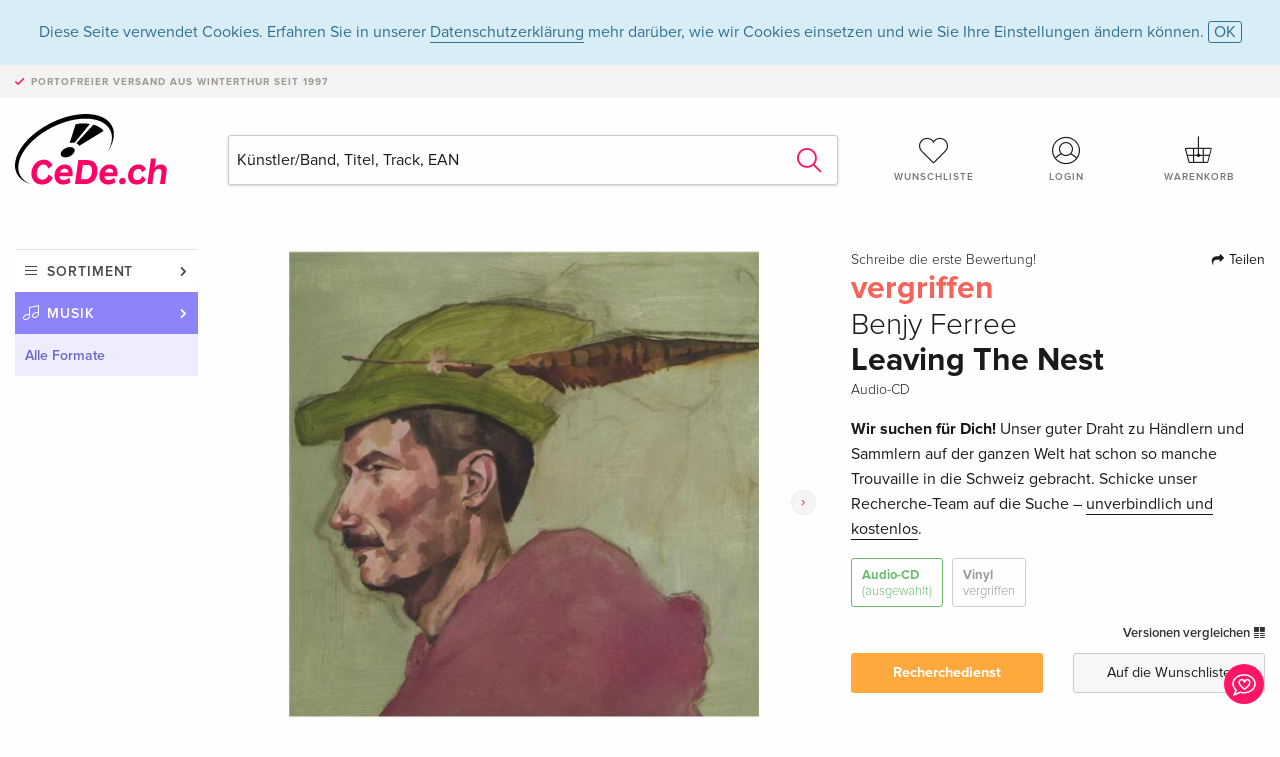

--- FILE ---
content_type: text/html; charset=utf-8
request_url: https://www.google.com/recaptcha/api2/anchor?ar=1&k=6Ld4PXUUAAAAADJ8fn0-nCd8na-T1vHZSfSyLLeQ&co=aHR0cHM6Ly93d3cuY2VkZS5jaDo0NDM.&hl=en&v=N67nZn4AqZkNcbeMu4prBgzg&size=invisible&anchor-ms=20000&execute-ms=30000&cb=kxtwo68wmx2o
body_size: 48799
content:
<!DOCTYPE HTML><html dir="ltr" lang="en"><head><meta http-equiv="Content-Type" content="text/html; charset=UTF-8">
<meta http-equiv="X-UA-Compatible" content="IE=edge">
<title>reCAPTCHA</title>
<style type="text/css">
/* cyrillic-ext */
@font-face {
  font-family: 'Roboto';
  font-style: normal;
  font-weight: 400;
  font-stretch: 100%;
  src: url(//fonts.gstatic.com/s/roboto/v48/KFO7CnqEu92Fr1ME7kSn66aGLdTylUAMa3GUBHMdazTgWw.woff2) format('woff2');
  unicode-range: U+0460-052F, U+1C80-1C8A, U+20B4, U+2DE0-2DFF, U+A640-A69F, U+FE2E-FE2F;
}
/* cyrillic */
@font-face {
  font-family: 'Roboto';
  font-style: normal;
  font-weight: 400;
  font-stretch: 100%;
  src: url(//fonts.gstatic.com/s/roboto/v48/KFO7CnqEu92Fr1ME7kSn66aGLdTylUAMa3iUBHMdazTgWw.woff2) format('woff2');
  unicode-range: U+0301, U+0400-045F, U+0490-0491, U+04B0-04B1, U+2116;
}
/* greek-ext */
@font-face {
  font-family: 'Roboto';
  font-style: normal;
  font-weight: 400;
  font-stretch: 100%;
  src: url(//fonts.gstatic.com/s/roboto/v48/KFO7CnqEu92Fr1ME7kSn66aGLdTylUAMa3CUBHMdazTgWw.woff2) format('woff2');
  unicode-range: U+1F00-1FFF;
}
/* greek */
@font-face {
  font-family: 'Roboto';
  font-style: normal;
  font-weight: 400;
  font-stretch: 100%;
  src: url(//fonts.gstatic.com/s/roboto/v48/KFO7CnqEu92Fr1ME7kSn66aGLdTylUAMa3-UBHMdazTgWw.woff2) format('woff2');
  unicode-range: U+0370-0377, U+037A-037F, U+0384-038A, U+038C, U+038E-03A1, U+03A3-03FF;
}
/* math */
@font-face {
  font-family: 'Roboto';
  font-style: normal;
  font-weight: 400;
  font-stretch: 100%;
  src: url(//fonts.gstatic.com/s/roboto/v48/KFO7CnqEu92Fr1ME7kSn66aGLdTylUAMawCUBHMdazTgWw.woff2) format('woff2');
  unicode-range: U+0302-0303, U+0305, U+0307-0308, U+0310, U+0312, U+0315, U+031A, U+0326-0327, U+032C, U+032F-0330, U+0332-0333, U+0338, U+033A, U+0346, U+034D, U+0391-03A1, U+03A3-03A9, U+03B1-03C9, U+03D1, U+03D5-03D6, U+03F0-03F1, U+03F4-03F5, U+2016-2017, U+2034-2038, U+203C, U+2040, U+2043, U+2047, U+2050, U+2057, U+205F, U+2070-2071, U+2074-208E, U+2090-209C, U+20D0-20DC, U+20E1, U+20E5-20EF, U+2100-2112, U+2114-2115, U+2117-2121, U+2123-214F, U+2190, U+2192, U+2194-21AE, U+21B0-21E5, U+21F1-21F2, U+21F4-2211, U+2213-2214, U+2216-22FF, U+2308-230B, U+2310, U+2319, U+231C-2321, U+2336-237A, U+237C, U+2395, U+239B-23B7, U+23D0, U+23DC-23E1, U+2474-2475, U+25AF, U+25B3, U+25B7, U+25BD, U+25C1, U+25CA, U+25CC, U+25FB, U+266D-266F, U+27C0-27FF, U+2900-2AFF, U+2B0E-2B11, U+2B30-2B4C, U+2BFE, U+3030, U+FF5B, U+FF5D, U+1D400-1D7FF, U+1EE00-1EEFF;
}
/* symbols */
@font-face {
  font-family: 'Roboto';
  font-style: normal;
  font-weight: 400;
  font-stretch: 100%;
  src: url(//fonts.gstatic.com/s/roboto/v48/KFO7CnqEu92Fr1ME7kSn66aGLdTylUAMaxKUBHMdazTgWw.woff2) format('woff2');
  unicode-range: U+0001-000C, U+000E-001F, U+007F-009F, U+20DD-20E0, U+20E2-20E4, U+2150-218F, U+2190, U+2192, U+2194-2199, U+21AF, U+21E6-21F0, U+21F3, U+2218-2219, U+2299, U+22C4-22C6, U+2300-243F, U+2440-244A, U+2460-24FF, U+25A0-27BF, U+2800-28FF, U+2921-2922, U+2981, U+29BF, U+29EB, U+2B00-2BFF, U+4DC0-4DFF, U+FFF9-FFFB, U+10140-1018E, U+10190-1019C, U+101A0, U+101D0-101FD, U+102E0-102FB, U+10E60-10E7E, U+1D2C0-1D2D3, U+1D2E0-1D37F, U+1F000-1F0FF, U+1F100-1F1AD, U+1F1E6-1F1FF, U+1F30D-1F30F, U+1F315, U+1F31C, U+1F31E, U+1F320-1F32C, U+1F336, U+1F378, U+1F37D, U+1F382, U+1F393-1F39F, U+1F3A7-1F3A8, U+1F3AC-1F3AF, U+1F3C2, U+1F3C4-1F3C6, U+1F3CA-1F3CE, U+1F3D4-1F3E0, U+1F3ED, U+1F3F1-1F3F3, U+1F3F5-1F3F7, U+1F408, U+1F415, U+1F41F, U+1F426, U+1F43F, U+1F441-1F442, U+1F444, U+1F446-1F449, U+1F44C-1F44E, U+1F453, U+1F46A, U+1F47D, U+1F4A3, U+1F4B0, U+1F4B3, U+1F4B9, U+1F4BB, U+1F4BF, U+1F4C8-1F4CB, U+1F4D6, U+1F4DA, U+1F4DF, U+1F4E3-1F4E6, U+1F4EA-1F4ED, U+1F4F7, U+1F4F9-1F4FB, U+1F4FD-1F4FE, U+1F503, U+1F507-1F50B, U+1F50D, U+1F512-1F513, U+1F53E-1F54A, U+1F54F-1F5FA, U+1F610, U+1F650-1F67F, U+1F687, U+1F68D, U+1F691, U+1F694, U+1F698, U+1F6AD, U+1F6B2, U+1F6B9-1F6BA, U+1F6BC, U+1F6C6-1F6CF, U+1F6D3-1F6D7, U+1F6E0-1F6EA, U+1F6F0-1F6F3, U+1F6F7-1F6FC, U+1F700-1F7FF, U+1F800-1F80B, U+1F810-1F847, U+1F850-1F859, U+1F860-1F887, U+1F890-1F8AD, U+1F8B0-1F8BB, U+1F8C0-1F8C1, U+1F900-1F90B, U+1F93B, U+1F946, U+1F984, U+1F996, U+1F9E9, U+1FA00-1FA6F, U+1FA70-1FA7C, U+1FA80-1FA89, U+1FA8F-1FAC6, U+1FACE-1FADC, U+1FADF-1FAE9, U+1FAF0-1FAF8, U+1FB00-1FBFF;
}
/* vietnamese */
@font-face {
  font-family: 'Roboto';
  font-style: normal;
  font-weight: 400;
  font-stretch: 100%;
  src: url(//fonts.gstatic.com/s/roboto/v48/KFO7CnqEu92Fr1ME7kSn66aGLdTylUAMa3OUBHMdazTgWw.woff2) format('woff2');
  unicode-range: U+0102-0103, U+0110-0111, U+0128-0129, U+0168-0169, U+01A0-01A1, U+01AF-01B0, U+0300-0301, U+0303-0304, U+0308-0309, U+0323, U+0329, U+1EA0-1EF9, U+20AB;
}
/* latin-ext */
@font-face {
  font-family: 'Roboto';
  font-style: normal;
  font-weight: 400;
  font-stretch: 100%;
  src: url(//fonts.gstatic.com/s/roboto/v48/KFO7CnqEu92Fr1ME7kSn66aGLdTylUAMa3KUBHMdazTgWw.woff2) format('woff2');
  unicode-range: U+0100-02BA, U+02BD-02C5, U+02C7-02CC, U+02CE-02D7, U+02DD-02FF, U+0304, U+0308, U+0329, U+1D00-1DBF, U+1E00-1E9F, U+1EF2-1EFF, U+2020, U+20A0-20AB, U+20AD-20C0, U+2113, U+2C60-2C7F, U+A720-A7FF;
}
/* latin */
@font-face {
  font-family: 'Roboto';
  font-style: normal;
  font-weight: 400;
  font-stretch: 100%;
  src: url(//fonts.gstatic.com/s/roboto/v48/KFO7CnqEu92Fr1ME7kSn66aGLdTylUAMa3yUBHMdazQ.woff2) format('woff2');
  unicode-range: U+0000-00FF, U+0131, U+0152-0153, U+02BB-02BC, U+02C6, U+02DA, U+02DC, U+0304, U+0308, U+0329, U+2000-206F, U+20AC, U+2122, U+2191, U+2193, U+2212, U+2215, U+FEFF, U+FFFD;
}
/* cyrillic-ext */
@font-face {
  font-family: 'Roboto';
  font-style: normal;
  font-weight: 500;
  font-stretch: 100%;
  src: url(//fonts.gstatic.com/s/roboto/v48/KFO7CnqEu92Fr1ME7kSn66aGLdTylUAMa3GUBHMdazTgWw.woff2) format('woff2');
  unicode-range: U+0460-052F, U+1C80-1C8A, U+20B4, U+2DE0-2DFF, U+A640-A69F, U+FE2E-FE2F;
}
/* cyrillic */
@font-face {
  font-family: 'Roboto';
  font-style: normal;
  font-weight: 500;
  font-stretch: 100%;
  src: url(//fonts.gstatic.com/s/roboto/v48/KFO7CnqEu92Fr1ME7kSn66aGLdTylUAMa3iUBHMdazTgWw.woff2) format('woff2');
  unicode-range: U+0301, U+0400-045F, U+0490-0491, U+04B0-04B1, U+2116;
}
/* greek-ext */
@font-face {
  font-family: 'Roboto';
  font-style: normal;
  font-weight: 500;
  font-stretch: 100%;
  src: url(//fonts.gstatic.com/s/roboto/v48/KFO7CnqEu92Fr1ME7kSn66aGLdTylUAMa3CUBHMdazTgWw.woff2) format('woff2');
  unicode-range: U+1F00-1FFF;
}
/* greek */
@font-face {
  font-family: 'Roboto';
  font-style: normal;
  font-weight: 500;
  font-stretch: 100%;
  src: url(//fonts.gstatic.com/s/roboto/v48/KFO7CnqEu92Fr1ME7kSn66aGLdTylUAMa3-UBHMdazTgWw.woff2) format('woff2');
  unicode-range: U+0370-0377, U+037A-037F, U+0384-038A, U+038C, U+038E-03A1, U+03A3-03FF;
}
/* math */
@font-face {
  font-family: 'Roboto';
  font-style: normal;
  font-weight: 500;
  font-stretch: 100%;
  src: url(//fonts.gstatic.com/s/roboto/v48/KFO7CnqEu92Fr1ME7kSn66aGLdTylUAMawCUBHMdazTgWw.woff2) format('woff2');
  unicode-range: U+0302-0303, U+0305, U+0307-0308, U+0310, U+0312, U+0315, U+031A, U+0326-0327, U+032C, U+032F-0330, U+0332-0333, U+0338, U+033A, U+0346, U+034D, U+0391-03A1, U+03A3-03A9, U+03B1-03C9, U+03D1, U+03D5-03D6, U+03F0-03F1, U+03F4-03F5, U+2016-2017, U+2034-2038, U+203C, U+2040, U+2043, U+2047, U+2050, U+2057, U+205F, U+2070-2071, U+2074-208E, U+2090-209C, U+20D0-20DC, U+20E1, U+20E5-20EF, U+2100-2112, U+2114-2115, U+2117-2121, U+2123-214F, U+2190, U+2192, U+2194-21AE, U+21B0-21E5, U+21F1-21F2, U+21F4-2211, U+2213-2214, U+2216-22FF, U+2308-230B, U+2310, U+2319, U+231C-2321, U+2336-237A, U+237C, U+2395, U+239B-23B7, U+23D0, U+23DC-23E1, U+2474-2475, U+25AF, U+25B3, U+25B7, U+25BD, U+25C1, U+25CA, U+25CC, U+25FB, U+266D-266F, U+27C0-27FF, U+2900-2AFF, U+2B0E-2B11, U+2B30-2B4C, U+2BFE, U+3030, U+FF5B, U+FF5D, U+1D400-1D7FF, U+1EE00-1EEFF;
}
/* symbols */
@font-face {
  font-family: 'Roboto';
  font-style: normal;
  font-weight: 500;
  font-stretch: 100%;
  src: url(//fonts.gstatic.com/s/roboto/v48/KFO7CnqEu92Fr1ME7kSn66aGLdTylUAMaxKUBHMdazTgWw.woff2) format('woff2');
  unicode-range: U+0001-000C, U+000E-001F, U+007F-009F, U+20DD-20E0, U+20E2-20E4, U+2150-218F, U+2190, U+2192, U+2194-2199, U+21AF, U+21E6-21F0, U+21F3, U+2218-2219, U+2299, U+22C4-22C6, U+2300-243F, U+2440-244A, U+2460-24FF, U+25A0-27BF, U+2800-28FF, U+2921-2922, U+2981, U+29BF, U+29EB, U+2B00-2BFF, U+4DC0-4DFF, U+FFF9-FFFB, U+10140-1018E, U+10190-1019C, U+101A0, U+101D0-101FD, U+102E0-102FB, U+10E60-10E7E, U+1D2C0-1D2D3, U+1D2E0-1D37F, U+1F000-1F0FF, U+1F100-1F1AD, U+1F1E6-1F1FF, U+1F30D-1F30F, U+1F315, U+1F31C, U+1F31E, U+1F320-1F32C, U+1F336, U+1F378, U+1F37D, U+1F382, U+1F393-1F39F, U+1F3A7-1F3A8, U+1F3AC-1F3AF, U+1F3C2, U+1F3C4-1F3C6, U+1F3CA-1F3CE, U+1F3D4-1F3E0, U+1F3ED, U+1F3F1-1F3F3, U+1F3F5-1F3F7, U+1F408, U+1F415, U+1F41F, U+1F426, U+1F43F, U+1F441-1F442, U+1F444, U+1F446-1F449, U+1F44C-1F44E, U+1F453, U+1F46A, U+1F47D, U+1F4A3, U+1F4B0, U+1F4B3, U+1F4B9, U+1F4BB, U+1F4BF, U+1F4C8-1F4CB, U+1F4D6, U+1F4DA, U+1F4DF, U+1F4E3-1F4E6, U+1F4EA-1F4ED, U+1F4F7, U+1F4F9-1F4FB, U+1F4FD-1F4FE, U+1F503, U+1F507-1F50B, U+1F50D, U+1F512-1F513, U+1F53E-1F54A, U+1F54F-1F5FA, U+1F610, U+1F650-1F67F, U+1F687, U+1F68D, U+1F691, U+1F694, U+1F698, U+1F6AD, U+1F6B2, U+1F6B9-1F6BA, U+1F6BC, U+1F6C6-1F6CF, U+1F6D3-1F6D7, U+1F6E0-1F6EA, U+1F6F0-1F6F3, U+1F6F7-1F6FC, U+1F700-1F7FF, U+1F800-1F80B, U+1F810-1F847, U+1F850-1F859, U+1F860-1F887, U+1F890-1F8AD, U+1F8B0-1F8BB, U+1F8C0-1F8C1, U+1F900-1F90B, U+1F93B, U+1F946, U+1F984, U+1F996, U+1F9E9, U+1FA00-1FA6F, U+1FA70-1FA7C, U+1FA80-1FA89, U+1FA8F-1FAC6, U+1FACE-1FADC, U+1FADF-1FAE9, U+1FAF0-1FAF8, U+1FB00-1FBFF;
}
/* vietnamese */
@font-face {
  font-family: 'Roboto';
  font-style: normal;
  font-weight: 500;
  font-stretch: 100%;
  src: url(//fonts.gstatic.com/s/roboto/v48/KFO7CnqEu92Fr1ME7kSn66aGLdTylUAMa3OUBHMdazTgWw.woff2) format('woff2');
  unicode-range: U+0102-0103, U+0110-0111, U+0128-0129, U+0168-0169, U+01A0-01A1, U+01AF-01B0, U+0300-0301, U+0303-0304, U+0308-0309, U+0323, U+0329, U+1EA0-1EF9, U+20AB;
}
/* latin-ext */
@font-face {
  font-family: 'Roboto';
  font-style: normal;
  font-weight: 500;
  font-stretch: 100%;
  src: url(//fonts.gstatic.com/s/roboto/v48/KFO7CnqEu92Fr1ME7kSn66aGLdTylUAMa3KUBHMdazTgWw.woff2) format('woff2');
  unicode-range: U+0100-02BA, U+02BD-02C5, U+02C7-02CC, U+02CE-02D7, U+02DD-02FF, U+0304, U+0308, U+0329, U+1D00-1DBF, U+1E00-1E9F, U+1EF2-1EFF, U+2020, U+20A0-20AB, U+20AD-20C0, U+2113, U+2C60-2C7F, U+A720-A7FF;
}
/* latin */
@font-face {
  font-family: 'Roboto';
  font-style: normal;
  font-weight: 500;
  font-stretch: 100%;
  src: url(//fonts.gstatic.com/s/roboto/v48/KFO7CnqEu92Fr1ME7kSn66aGLdTylUAMa3yUBHMdazQ.woff2) format('woff2');
  unicode-range: U+0000-00FF, U+0131, U+0152-0153, U+02BB-02BC, U+02C6, U+02DA, U+02DC, U+0304, U+0308, U+0329, U+2000-206F, U+20AC, U+2122, U+2191, U+2193, U+2212, U+2215, U+FEFF, U+FFFD;
}
/* cyrillic-ext */
@font-face {
  font-family: 'Roboto';
  font-style: normal;
  font-weight: 900;
  font-stretch: 100%;
  src: url(//fonts.gstatic.com/s/roboto/v48/KFO7CnqEu92Fr1ME7kSn66aGLdTylUAMa3GUBHMdazTgWw.woff2) format('woff2');
  unicode-range: U+0460-052F, U+1C80-1C8A, U+20B4, U+2DE0-2DFF, U+A640-A69F, U+FE2E-FE2F;
}
/* cyrillic */
@font-face {
  font-family: 'Roboto';
  font-style: normal;
  font-weight: 900;
  font-stretch: 100%;
  src: url(//fonts.gstatic.com/s/roboto/v48/KFO7CnqEu92Fr1ME7kSn66aGLdTylUAMa3iUBHMdazTgWw.woff2) format('woff2');
  unicode-range: U+0301, U+0400-045F, U+0490-0491, U+04B0-04B1, U+2116;
}
/* greek-ext */
@font-face {
  font-family: 'Roboto';
  font-style: normal;
  font-weight: 900;
  font-stretch: 100%;
  src: url(//fonts.gstatic.com/s/roboto/v48/KFO7CnqEu92Fr1ME7kSn66aGLdTylUAMa3CUBHMdazTgWw.woff2) format('woff2');
  unicode-range: U+1F00-1FFF;
}
/* greek */
@font-face {
  font-family: 'Roboto';
  font-style: normal;
  font-weight: 900;
  font-stretch: 100%;
  src: url(//fonts.gstatic.com/s/roboto/v48/KFO7CnqEu92Fr1ME7kSn66aGLdTylUAMa3-UBHMdazTgWw.woff2) format('woff2');
  unicode-range: U+0370-0377, U+037A-037F, U+0384-038A, U+038C, U+038E-03A1, U+03A3-03FF;
}
/* math */
@font-face {
  font-family: 'Roboto';
  font-style: normal;
  font-weight: 900;
  font-stretch: 100%;
  src: url(//fonts.gstatic.com/s/roboto/v48/KFO7CnqEu92Fr1ME7kSn66aGLdTylUAMawCUBHMdazTgWw.woff2) format('woff2');
  unicode-range: U+0302-0303, U+0305, U+0307-0308, U+0310, U+0312, U+0315, U+031A, U+0326-0327, U+032C, U+032F-0330, U+0332-0333, U+0338, U+033A, U+0346, U+034D, U+0391-03A1, U+03A3-03A9, U+03B1-03C9, U+03D1, U+03D5-03D6, U+03F0-03F1, U+03F4-03F5, U+2016-2017, U+2034-2038, U+203C, U+2040, U+2043, U+2047, U+2050, U+2057, U+205F, U+2070-2071, U+2074-208E, U+2090-209C, U+20D0-20DC, U+20E1, U+20E5-20EF, U+2100-2112, U+2114-2115, U+2117-2121, U+2123-214F, U+2190, U+2192, U+2194-21AE, U+21B0-21E5, U+21F1-21F2, U+21F4-2211, U+2213-2214, U+2216-22FF, U+2308-230B, U+2310, U+2319, U+231C-2321, U+2336-237A, U+237C, U+2395, U+239B-23B7, U+23D0, U+23DC-23E1, U+2474-2475, U+25AF, U+25B3, U+25B7, U+25BD, U+25C1, U+25CA, U+25CC, U+25FB, U+266D-266F, U+27C0-27FF, U+2900-2AFF, U+2B0E-2B11, U+2B30-2B4C, U+2BFE, U+3030, U+FF5B, U+FF5D, U+1D400-1D7FF, U+1EE00-1EEFF;
}
/* symbols */
@font-face {
  font-family: 'Roboto';
  font-style: normal;
  font-weight: 900;
  font-stretch: 100%;
  src: url(//fonts.gstatic.com/s/roboto/v48/KFO7CnqEu92Fr1ME7kSn66aGLdTylUAMaxKUBHMdazTgWw.woff2) format('woff2');
  unicode-range: U+0001-000C, U+000E-001F, U+007F-009F, U+20DD-20E0, U+20E2-20E4, U+2150-218F, U+2190, U+2192, U+2194-2199, U+21AF, U+21E6-21F0, U+21F3, U+2218-2219, U+2299, U+22C4-22C6, U+2300-243F, U+2440-244A, U+2460-24FF, U+25A0-27BF, U+2800-28FF, U+2921-2922, U+2981, U+29BF, U+29EB, U+2B00-2BFF, U+4DC0-4DFF, U+FFF9-FFFB, U+10140-1018E, U+10190-1019C, U+101A0, U+101D0-101FD, U+102E0-102FB, U+10E60-10E7E, U+1D2C0-1D2D3, U+1D2E0-1D37F, U+1F000-1F0FF, U+1F100-1F1AD, U+1F1E6-1F1FF, U+1F30D-1F30F, U+1F315, U+1F31C, U+1F31E, U+1F320-1F32C, U+1F336, U+1F378, U+1F37D, U+1F382, U+1F393-1F39F, U+1F3A7-1F3A8, U+1F3AC-1F3AF, U+1F3C2, U+1F3C4-1F3C6, U+1F3CA-1F3CE, U+1F3D4-1F3E0, U+1F3ED, U+1F3F1-1F3F3, U+1F3F5-1F3F7, U+1F408, U+1F415, U+1F41F, U+1F426, U+1F43F, U+1F441-1F442, U+1F444, U+1F446-1F449, U+1F44C-1F44E, U+1F453, U+1F46A, U+1F47D, U+1F4A3, U+1F4B0, U+1F4B3, U+1F4B9, U+1F4BB, U+1F4BF, U+1F4C8-1F4CB, U+1F4D6, U+1F4DA, U+1F4DF, U+1F4E3-1F4E6, U+1F4EA-1F4ED, U+1F4F7, U+1F4F9-1F4FB, U+1F4FD-1F4FE, U+1F503, U+1F507-1F50B, U+1F50D, U+1F512-1F513, U+1F53E-1F54A, U+1F54F-1F5FA, U+1F610, U+1F650-1F67F, U+1F687, U+1F68D, U+1F691, U+1F694, U+1F698, U+1F6AD, U+1F6B2, U+1F6B9-1F6BA, U+1F6BC, U+1F6C6-1F6CF, U+1F6D3-1F6D7, U+1F6E0-1F6EA, U+1F6F0-1F6F3, U+1F6F7-1F6FC, U+1F700-1F7FF, U+1F800-1F80B, U+1F810-1F847, U+1F850-1F859, U+1F860-1F887, U+1F890-1F8AD, U+1F8B0-1F8BB, U+1F8C0-1F8C1, U+1F900-1F90B, U+1F93B, U+1F946, U+1F984, U+1F996, U+1F9E9, U+1FA00-1FA6F, U+1FA70-1FA7C, U+1FA80-1FA89, U+1FA8F-1FAC6, U+1FACE-1FADC, U+1FADF-1FAE9, U+1FAF0-1FAF8, U+1FB00-1FBFF;
}
/* vietnamese */
@font-face {
  font-family: 'Roboto';
  font-style: normal;
  font-weight: 900;
  font-stretch: 100%;
  src: url(//fonts.gstatic.com/s/roboto/v48/KFO7CnqEu92Fr1ME7kSn66aGLdTylUAMa3OUBHMdazTgWw.woff2) format('woff2');
  unicode-range: U+0102-0103, U+0110-0111, U+0128-0129, U+0168-0169, U+01A0-01A1, U+01AF-01B0, U+0300-0301, U+0303-0304, U+0308-0309, U+0323, U+0329, U+1EA0-1EF9, U+20AB;
}
/* latin-ext */
@font-face {
  font-family: 'Roboto';
  font-style: normal;
  font-weight: 900;
  font-stretch: 100%;
  src: url(//fonts.gstatic.com/s/roboto/v48/KFO7CnqEu92Fr1ME7kSn66aGLdTylUAMa3KUBHMdazTgWw.woff2) format('woff2');
  unicode-range: U+0100-02BA, U+02BD-02C5, U+02C7-02CC, U+02CE-02D7, U+02DD-02FF, U+0304, U+0308, U+0329, U+1D00-1DBF, U+1E00-1E9F, U+1EF2-1EFF, U+2020, U+20A0-20AB, U+20AD-20C0, U+2113, U+2C60-2C7F, U+A720-A7FF;
}
/* latin */
@font-face {
  font-family: 'Roboto';
  font-style: normal;
  font-weight: 900;
  font-stretch: 100%;
  src: url(//fonts.gstatic.com/s/roboto/v48/KFO7CnqEu92Fr1ME7kSn66aGLdTylUAMa3yUBHMdazQ.woff2) format('woff2');
  unicode-range: U+0000-00FF, U+0131, U+0152-0153, U+02BB-02BC, U+02C6, U+02DA, U+02DC, U+0304, U+0308, U+0329, U+2000-206F, U+20AC, U+2122, U+2191, U+2193, U+2212, U+2215, U+FEFF, U+FFFD;
}

</style>
<link rel="stylesheet" type="text/css" href="https://www.gstatic.com/recaptcha/releases/N67nZn4AqZkNcbeMu4prBgzg/styles__ltr.css">
<script nonce="6QFGGeSSmVziB-k4AkClJQ" type="text/javascript">window['__recaptcha_api'] = 'https://www.google.com/recaptcha/api2/';</script>
<script type="text/javascript" src="https://www.gstatic.com/recaptcha/releases/N67nZn4AqZkNcbeMu4prBgzg/recaptcha__en.js" nonce="6QFGGeSSmVziB-k4AkClJQ">
      
    </script></head>
<body><div id="rc-anchor-alert" class="rc-anchor-alert"></div>
<input type="hidden" id="recaptcha-token" value="[base64]">
<script type="text/javascript" nonce="6QFGGeSSmVziB-k4AkClJQ">
      recaptcha.anchor.Main.init("[\x22ainput\x22,[\x22bgdata\x22,\x22\x22,\[base64]/[base64]/[base64]/bmV3IHJbeF0oY1swXSk6RT09Mj9uZXcgclt4XShjWzBdLGNbMV0pOkU9PTM/bmV3IHJbeF0oY1swXSxjWzFdLGNbMl0pOkU9PTQ/[base64]/[base64]/[base64]/[base64]/[base64]/[base64]/[base64]/[base64]\x22,\[base64]\\u003d\\u003d\x22,\x22wpoUeMKKM0deNsOQPsKIVMK5wrxZwpxyV8ODDklVwoXCmcOjwqXDojh0cX3CmyFDOsKJZEPCj1fDglTCuMK8d8OGw4/CjcOYZ8O/e3jCiMOWwrRCw74IaMOEwoXDuDXCj8KdcAFbwqQBwr3CrTbDrijCswsfwrNxKQ/[base64]/dmHDusKYOkDCn8KCKcOgw4BTHE/CoQRseBvDuHBkwqlawofDr082w5QUH8KhTl4PNcOXw4QxwrJMWihOGMO/[base64]/G8KFITDCv159wok0asKEA8KywrQQw5vDv8O4QcOeMcOQO3kqw7/Du8KTWVV7XcKAwqEMwrXDvyDDpH/DocKSwr0QZBcAd2o5wqtYw4Iow6Rjw6JcP3ESMVnClxszwr9zwpdjw4/[base64]/ClcKjVcK3PsObRsOiwq4yw63DgXVww6A3ZsOAw4LDi8ORZhYyw4PCvsO7fMKuWV43wpVWasOOwq9iHsKjFcOWwqAfw4fCgGERHsKPJMKqC2/DlMOcasOGw77CoioBLn9OKFgmCA0sw6rDnx1hZsOGw4vDi8OGw73DvMOIa8OdwpHDscOiw5PDmRJuUsOTdwjDtcO7w4gAw67DgMOyMMKJYkLDtifCo0dSw4vCiMKbw5RlGGkPFMO4HAnCn8OtwqDDlVRLRcOkZhjDkktVw6/CosKSRQ/DpilIwpDCqBvCrBNhFXnCvkIGMTkhC8KRw6XDhD/DvsKrWSAVwrxPwofCkXMsJsKeNl/DsgAgw6nCjUkBW8Omw7fCpwx1bw3Ct8KUfiYKYTTChkh7wot2w6oTUlVcw5A4fcKGQ8O4ADEqOG1jw7rDlMKTZUPDigMsaATCrUlSRcKqBMKxw5Fkb3FAw7Uuw4LCrhfCrsKcwoBdfVvDhsKJayHCtTUQw61ADBJDIB9ywr3DrsOKw7/CocK6w4LCjVHCmFB7R8OMwqtdfcKnLm3ClE1IwqnDqcK8woTDmsOgw5zDqQ3CqRzDvMKbwrUBwprCtMONWV9MQMKuw6DDjVnDlXzCqD/CmcKOEypeBEEIaFxEw5AIw4sLwqTCs8K+wr9fw6rDoBPCoFHDixoOHcK6PhZ7FMKNP8KjwobDu8OHN39qw4/[base64]/[base64]/DnsOTwp/DuMK4w4AQwq5wEsKKZcOgw7XCn8KZw7XDuMKbwqE1w5LDuwtrYUILUMOEw6gfw7bCnkrDqArCtMOUwrjDuTTCj8OjwqN6w6/Dsk/DsBM7w7B3HsKNTMK3VGHDkcKIwqI8K8KvUT8NQMKwwrxXw7/CsXDDvMOkw54EJHwyw68AZ1RKw7xpdMOUMk3DqsKJUUDCtcK4MsK7ETXCtCXCq8OTw4XCocK/[base64]/[base64]/CrlnCg8ODIjHCiCHDn8Kgw4J1e8OPYcKCI8KGJgLDoMO+FcOmXsOFRsK5wq/[base64]/[base64]/CkXvCjwRNw6lPwpPDl8OUDhNuwocbU8Oow7jDk8KYw7XDksOMw7bDkcOGJcO9wrsVwpbCqFXCmMK3bcOMf8OmURjDgWp8w78MWMOpwoPDhRZ9wosaSMK+NBTDk8Osw4cJwo3CvWgiw4rCql9iw67DszkXwqUZw6QkAE/CkMOoAsO/wpMdwrHDqsO/[base64]/DncKCw6fDkcOWSMOAM0PDosKuIGZVG8Odw7RIHQfDmV9HKsKWwqbCjcKmR8OrwpvCilLDv8Otw4AwwqvDvyfDhcO3w6J6wpk3wqPDrsK1JsKuw4RLwqnDjWPDrR1/w4HDngPCunTDp8OcAMOEZ8OwB3s9wopkwr8CwozDnyRHUygpw6hVNsK7CmcAwofClU0aOhXCqcOvKcOXwq5aw6jCq8OAWcO/w5TDn8K6Zg3DmcK/JMOEw53DsX5iwpwxw4zDhMKjfEgrwoDDvB0gw6bDiVLCpV8nRFTCkMKWw6zCmyhVw7HDpsK/d1xnw6rCtjQnwrrDomYew4/DhMK+a8KBwpdVw6knAsOtBAvCqcO8H8OVZCDDnSxOKUpQOHbDuhdjE1jDjcOZSXg4w4ddwpcmHV0cHsOpwpzDuEzCm8OnZx/[base64]/CqmvCosOEwrjDhsKlTcO5woV2EmoBfzHCiEPCmndew4zDgcO9WAMhN8OZwpbCs1zCszYzwr3DpHZOLsKcHl/CiC3Ck8OBLMOZIy/DjMOhaMOACcKmw5rCtCYcLznDnkkcwot5wqHDjcKEU8K8D8KbAMORw7TDnMOYwpR7w446w7DDv2bCszM/Q2REw686w5/CsDN3V2MyZQRqwrZrcHtOBMOpwqbCqxvCuyclF8Oew4Rawp0owqjDvcOnwrMoMyzDhMK9EVvCsRtQwoBAwrLDnMKuW8KLwrV/woLCoBkQL8OuwpvDlkvDnEfCvMKmw78QwoRydAxJwqfDqMKSw4XChCROw5bDo8KvwolFc2NlwpbDhyLCuwdLw6vCiQTDk2UCw6/Dn1rDkFIdw5nCiQnDscOKPcOLRsKwwoPDrDnCmsKMP8OURC1XworDgX/CiMO/wp/DsMK4SMOrwqHDoFdEOsOZw6XDkcKFdcOxw5TCr8OZMcKBwrJmw55gbhA7fcOXFsKdwrBZwqVnwrJOU1NkBn7DqDXCpsKOwpI9wrQ9w5/DoiJZfXnDlkczM8OWEWhqRsKNMMKowqHCh8OJw4HDn08EUMOLwqjDhcOrZC/[base64]/DocOTC3FRwrM4w51Iagx3w4HCuCzCuSRrecK7w6JEJRAIw6jCpsKDOlHDqmcsRSACbMK5fcOKwofDssOvw4w0C8OTwqbDpsKawrQuB3QyW8KXw4B3HcKCHRHCpXfCvFFHUcO0w6jDuHwhUUwAwqXDvkcrwr/DhlEZdmQPDsO+XytYw6rCsz/Cj8KYZcOiw7PCtH8IwoBJYHsPeD7Ci8OUw6BBw6DDtcO8ZFMUfcOcWiLCl0bDicKnWRheGGXCq8K6BT8oIBEgwqAEw7HDjWbDlsOUOcOWXmfDicKfKyfDg8KpEToMworDo3LDscKewpLDisK/w5FowrDCk8KMYUXDjAvDskQQw5wswrjCvWpsw4nCuxHCrDN+w7LDlz0EGcOpw7XCiQzDkBp/wrZlw7jCusKaw75lMXo2A8KYDMOjBsOiwrMJw7PCjsKiwoMsAh0+GsKSBCs4OHBswqPDlTXClmdLdAYZw43CgGZ4w77CkylTw6XDkC/CqcKMOcOgB2gUwr7CosKDwqHCn8O7w7LCvcOJwrTDk8OawoHDi0jDhjMzw41uwpzDo0fDp8K6LlQnRC4Gw71fPFM+wosdG8K2M2dXCDfDmMOBwrnCosK/wqV3wrV/[base64]/Cm8KbMEPDlR/DjsO1w44hwrXDpsKDwpMTw4Y6LiLDoBzCiATCmsO8NcOywqAha03Ds8OEwqRMO0/[base64]/DojnDmcKRwrnDo8OCXcOlcBwbw7htJRBPSsKlaE7CrsKaVcKAw40aAhbDkjt7Wl/[base64]/DtW5qwoXDtcOiwpQCwrNZw4HCrXXDsmzDoh/DscKdasOVUghgw5LCgFLDvUozcn7Ck3zCsMOswrzDjsOWT396wqfDh8KtMmHCv8OVw4x+wo1ieMKXL8O1A8KKwrBXTcOQw7d4wpvDqFZLEBBSD8Klw6dvKcOZQQd/LmQhD8K0b8O/w7I5w7kjw5BwecOPa8KIIcOoCHLCiC4aw45kw5nDr8KJZwwTfsO7wqAvDlTDqW3ChAPDtTBLBAXCmhwcCcKXAsKrHnXCm8KywozCnhrDuMOtw7w4QjROwpllw77CukxIw6PDgn0IfzvDpMKpF2djw6J4w6Qzw6/DkFF7wq7DssO6PQxBQD1Uwqtfwo/[base64]/wpldw7oQwpDDnkwpVC3Dk3ELw6JdJjxPGsKDw63DigsTY0vCgXrCuMO6F8K1w6XDoMOWZxILOwp6fwvDikHCr3HDghpOwop5wpFQwrJTSwA1CsKZRTBQw4J4FCvCq8KpMmbCtsOoecK0d8O6wqPCuMKjwpY9w6xXwq0STsO1NsKVw6bDoMOJwp47HMK/[base64]/CgMKcw7XDqsOmVSd/CMOUw4xcQnRWwo3DpisyP8OJw4fCnMKPRhbDgSs+dELCj13DjMK3wp3DrBnCgsKZwrTDrkXCoGHDp00HHMOxNjtjFH3DlnxDcUNfwr7CpcOKUypmUWTCnMOswod0XDQVBR/CtMKFw57Ds8KHw5XDs1XDsMOrwp/[base64]/[base64]/wrx7E8KWw7/Dn8Oow74nwoMDwodcdXUCKsOxwoY6WcKmwqfDp8KIw5B7LsKHKQoTwoEfYcKlw5HDjgosw5XDjGUIwo02wpTDs8O2wpjChsKrwq/DpGwzwoDCiGV2MxrCtMO3w6l6Px5/FTDCmiTCl29+wqhLwrnDlnsSwpnCr23Dq3jChsKeeQfDpEbDshY9VjTCrMK1FHVKw6bDp1/DoxfDpgxIwoTDkMO8wo/[base64]/[base64]/NsOdWD/Di8OBASfCni7DqMKEeinClil1wqoBw5LDncO5EznDl8KTw61Fw77CoVPDvwXCgMKqLig8V8KxMsKwwq3Dv8K5XMOxKg9pGQc3wovCs3DCpcOBwrbCq8OTfMKJLCbCujd5wpzCu8Ohwo/DrsKTHyjCslYywozCh8KCw7tQVDnCmSAEw4x6wrHCqTk4NcOQS07DrsK5wqEgbAdoNsKVw4sRwozDlMONwrURwqfDqxIvw6RGPsOZYMOSwqwTw67DlcKfw5vCt3hlegXDiH4uFcOAwqnCvmM7JsOKL8KewpvCnF10PSjDiMKbJXnCmjYZcsOnwo/Dv8ODZV/CuT7ChsKMFcObO0zDhMOYL8KewpDDkzBoworCsMKae8KPZcOrwp3CkyldZyfDnR7CsSAow7wDw43Dp8KiW8KyTcKkwq1yOEZJwqfCicKew5jCvcK4wrZ/HEcbLsOYdMOJwpcTLAVHwpckw5/[base64]/Cm8KQeHdcGWXCuDzDoyoHX0JTw4vDuWVFZcKMWsK5fhvCjMOxw7fDrwzDsMOfDVDDpsKPwoBqw5Y6Zj96egLDnsORMcO3WWZ3EMORw6lrwp/DoSDDo1kkwpzCmsOOAcOFOyLDjyJ2w4oBw67DpMOeenzCi0NpMsOzwqbDmcOhY8OVwrTCoFPCsE8MTcOXMDh/AcKBasKawrstw6oAwrjCtMKcw6XCulYww4nCnFV4e8Onwr0gBsKFP00lQMKVw63Do8OVwo7CnEbDj8Otwp/DtULCuEvDgCLCjMK/GFDCuDTCjQ/CrThxwogrwrx0w6HCiyQRwo7DoktRw4nCpg3DiUzDh0fDlMKkwp8FwqLDs8OUDQLCkCnDlwlaUUvCosOhw6vCm8OcF8OewqolwrPCmg45w7LDp3F7bcKgw7/CqsKcCcKUwrA4wq3DgMOBecOGwrvDpmvDhMOiO2UdExN5wp3Coz3DnMOtwqVQw6jDl8K6woPCu8Orw64NJwgGwr4wwq9tBAwpUcKMKAvCmxd5CcOEwq4Pwrdewr/ChlvCksKWY1TCm8Knwrp9w6kEHcOxwrvCkVxyB8K8wq9CKFvCsAYyw6PCpyfCisKnHsKRLMKmMsOZw5AQwqjCl8OJFsO7wqHCs8OtVFc6wpAnw77CmsOHQMKqwq5/w4LChsK9wp0IBlnCtMKXJMO5FMOYQltxw4Mta18zwpTDicKFwqc6dsKiM8KJIcOwwqLCpEfCmxQgwoHDsMOowozDqQvDnTQmw60wG0PCg30pG8OLw6wPw5bDo8OKPREcDsKXEsOkwozDtsKGw6XCl8KtJwzDlsOifsKpw4/[base64]/[base64]/[base64]/Dm17DnxVvGsKudgsSwq/DrXpBw7HDnxbCjyxdwozDsXBPLwzCplB4wozDolzCvcKewrAaCcKcwrRuBgvCuiXCp2kENMK+woltAcO/[base64]/fsOww6AOw54LGcOgDMKfwr/DkMKYDnFfwozCh3dlY015RsKzbyRQwqTDokPDgyhvUcOQR8KxdgjCiErDl8OSwpDCqcOJw5sKDnfClR9fwrpqSREOW8KXWUJIIlDCiC9JWVRGYlVPeHgqHxbDvxwkV8KDw59Nw4zCm8OWDMOww5hHw6NaW2fCkcO5wrcbHgPCkBNsw5/DicKuEsOIwqZeJsKpwqfDnMOCw73Dtz7Cu8Kaw6B8YA3DpMK7aMKGL8OyZRdnOxxQLTLCuMK5w4nDvxfCrsKHwr1uHcONwqtDUcKbf8OeLMOTEVzDixjDh8KeNGPDrsKDHxE5esOmBhVGV8OYAibDrMKZwpcSw4/CqsKawrwuwpQJwo/[base64]/VgI8w6rDqQZbYcKew71lwrEOwqEawrQaw5fDpcOaYsKBWMOgc04Twqsiw6kfw7vDlkoeCWzDu1F9NE9Aw6B8CRMgwoMgQgHDlcKYEhhmNk0vw57CrRxXI8KNw6oNw4PCpcOyDDtqw4HDjWZ8w5wnPnrCqVQ8MMKZwotww47ClcKRdsOaF3rDrF5/wrXCqsK4bV94w4jCiG8qw4nCkVjCtMKtwo4OeMKcwqBCWsO/[base64]/Dokw8JSnDhMKgwqJiacKjXnfCtsKSPAItwpJ+w4jDl2/DlllSODnCisKlCMKDwqMHdiBvHBwKcMKyw4F3AcOeLsKLfGFMw6jDtsOYwrNdADnDrU7Cn8OwFR5/RcK4SRXCm17DqUF3aRVtw6zCtcKJw4nCn3HDlMK3wookAcK0w6bCnh3CucOMXMK5w4MIAcKSwrDDoljCphzCiMK6wp3CgBzDicKRQ8O7w7DCgm41E8KRwptmM8OJZix3GMK8wqkywrAYwrjCiyUFwoDCgyhEcEkELcK0Xy0BS0LCpgEPVy9/[base64]/wrYFZ2MTwpwmwqjDqjJwKsOxw7Z5w7RzMsKSBcKHwo7DvMK9Zn7CiRvCnl7Dk8ODI8KwwpcrLiLCsDjDusOMwr7ChsKkw77DtFLCpcOJwo/[base64]/[base64]/w557IC7Ck3oOWsKZwqsJwqJ9CcOhb8K9fDYfw7PCpSR5CA87esOaw41HcMKcw5rCmAI8wrHDlcORwpdnwpRiw5XCrMKBwpvCtsOpCXTDt8K+wpNHwqF3wq9+wqMMYsKQL8OOw6ETw4M6FALCjEPDq8KhDMOcMQoKwpwWfMKdcF3CuBQvTMOmY8KFdcKSJcOYw7/DqMOiw63CssKMGsO/[base64]/[base64]/wobDtcOMGcOhS8K4wqvCgHo+w6pTw7jChcKKK8OhNGDCgcOYwrMVw7/[base64]/[base64]/[base64]/XWXDlcKMe8KWwozDhkrClhxDw6zDq8KOwpjCnSnDll3Dg8OzMsKcF25oMsKNw63DpcKEwr0Zw57DuMOaVsOUw69IwqA1cQfDpcOww4szfwJsw5h+OBrCrzDDtFrCgjl/wqdOD8KEw77DtBAMw7xaDWLCthTCmsKvG0dmw74SQcKwwoMvesKuw40XOkjCvlXDqkB8wqzCqcKhw6osw59SKQXDgcOaw7jDsxEcwonCkmXDtcOwP3V+w6JuIMOow5N3BsOua8K3fsKDworCuMOjwp0RI8OKw5sCCl/[base64]/DvwZvS8KIworDo8OpI8Orw4lDORc6FsONwpHChjrDoy/[base64]/w4AiRcKXJ8OXw7rDigrCh0d3eVzDnhDDmsOkHcKDaTMdw6obIh3Cm3c9wqVvw6fCtMKFJRXDrmrCnMKFFcKwUsOFwrgHb8OXOsKffWbDjBJ2KcOnwpDClRI2w4rDgMOUdcKwYcKDAHkDw5Zxwr5ow4oAAAgvflLCnzTCksOMJjMZw5zCncOFwoLCvBJ6w6AwwofDrh/[base64]/CpR/Cp2XDlk8xBRLCsMOuwphqE8OjHh7CgcKhV1Fqwo3DnMK4wrTCn3jDmUIPw6M4LMOgIsOEQWQgwonCoV7DjsO9Jz/DilNpw7bDpcK4w5VVIsOAdQXCpMOwfjPCkldrBMK9KsK5w5HDkcK7b8OdNsOpUlJMwpDCrMOKwrXDl8KICybDgMOYw4N5EcKuw6XDhsKaw5pPH1LCp8K8NyMlfArDmsODw7DCiMKXTlIJacOLH8Oowo4Awo06dX7Do8OmwpoIwpbCtXzDtWbDuMK+TcKpajw/HMOYwo9EwrPCjwrDtsK2XMOZQkrDqcK6YcKSw6wKZGEWUUxNVsOtYm/[base64]/[base64]/DssKTGknDplQDwqfCk3FXw50GGEBVZypWw6DCv8K0JwEuwqfDkWZqw7dcwq3CgsKNJh/DjcKBw4DCvWrDt0Zrwo3CjcK1MsKvwq/Dl8Osw6BUwr1qCcOMVsKIecKVw5jDgsKtw5XCmlHDuhvCr8O+XsKewq3CoMKNbMK/wqQbbWHCgAnDuzZPwo3Cv0x0wpjDhcOhEsO+QcKJKBfDhUXCusODLsKIwrwuw7vDtMKlwozDj0gvJMOnU1fCvyrDjEbComfCuVQ7wpA1I8Kfw6rDicKawq5AS1nCmXRrKXbDqMOjW8KycjVmw7sQR8OCX8KXwprCjsObIyHDrsKNwqzDnytFwr/CjcOMPMKeS8KTPA3Dt8OWNsOyLDotw75NwrPClcOVfsOwfMOcwqnCmQnCvV88wqnDlDfDpQNbw4nCviw1wqVkBVpAw6MFw7gKM3/[base64]/[base64]/CrcKzRcK5TsOBQMK9w7vCu1LDthXCkcKFw7law6xnZ8KYw73CrlzDsVDCp33DnWPDsizCtmDDkg8FfH/[base64]/CsO0w6U2wrbDtmxRwrYDwoZEwpvChgJXPgwoFsKSwpHDmR/Cl8K9wqDCrwHCsGfDr2UHwr/DpmNrwrXDo2YcNMKpRH4MBsOoQ8OVPX/Dk8KxDMKVw4nDvsKYZiAJwqgLZRtxwqVAw7zCs8KRw5vCk3XCvcKHw7MGEMOsY1jDn8ORXmkiwovCt2XDucOqG8KPB1AtIGTDoMOhw4bChFvCvRnCisKewowdO8Oqwr/CuTrCiy4Ww4BOMcK2w7/DpsKpw5TCp8OEXwzDo8OJAD7Cp0hBFsKkw4kFdURUAmIjw4pkw5wBdlAxwrPDsMOfTS3CrBxPFMOJRGfCvcK3cMOqwpUeB3vDsMKASFPCtcKsX0ZmWsOVFMKZRMKtw5XCvsOJw6NAZcOGI8OOw5oPG3bDlsKOV3PCtRpuwpsswqpiNnjDhW10woQAQBrCtT7Ci8O/w7YCw658FsOiGcKWVcKwW8ORw4rDssK7w7/Cpn43w7w9bHN3SVkmDcONR8K5AcOKa8OJXTQMwpJGwoLCpsKrI8OiWsOrwoFBOMOmwoE7w4vCuMOvwpJ2w6kqwobDgxE/ZCDDhcOTJMKuw7/Cr8OMKMKocMKWckLDicOow63CoBknwpbDqcOpaMOfw6kfW8Osw53CtH9BF39OwowDTD3Dq3t5wqHCiMOmwrQ/wpzDnMOlwr/CjcK2FEbCm2/[base64]/H3XCt8OSwoEkFCwow6sAcxTCr0PDk2s7w4PDlMK0HC3CrQ5rWcOLecKPwobCilU6w4IWw4TCgwJtP8OUwpfDhcO3wo3DosK3wp9aJMK9wqsKwqnCjTxDX2UNW8KOwpvDiMOpwoPDmMOlb2pEW2hDTMK3wolXw7R2w7rDpcOZw7rDtFRQw75qwoLDlsOqw7DCjcKTBj4/wq46KBQiwpPDrgNDwrNawp3Dk8KVwpFHMVkXbcO6w79/w4UeFjQIWsOkw7FKelMjdA3CjG3Dl1sCw5HCil/DgMOvPX1bYcK2w7vDoh/CvQgGExTDkcOAwrg6wp9KFsKWw5XDjMKHwobDqcOgwpLCpMOnCsOewo7CvQHCp8KWwoUlVcKEB01RwozClcO9w5XCqx7Dpl1Kwr/DmHIVw6RuwrjCncKkG1PCmMOIwphsw4TCnWcxBx/CqW7DtcOyw5XCjsKTLcKew6dDC8OEw6/Cr8OyZRTDlHPCnmJLw4nDuC3CvsOwDDMcL0HCr8KBXsK4U1zCmiHCqMOzwrg2wqbCrAbDjmlvw5/Dq2fCo2rDpcOMTcKhwoTDt3EtDHPDr3gHE8OlWsOoSnEkLWzDvEcBfgHDkTYhw7QswqDCp8OoNMOOwp/[base64]/DocOjw5c/w7nCklXDlcKVwrh+w4s0wrNeZmbCqwhxw6LClHPCgcKqUMK+wqMXwobCo8KBSMOVfsOkwqNPZ23Ckix9YMKaacOXWsKNw64JDEfChsO/UcKRw7TDpMO9wrkQKwNbw5fClcOQAMOcw5Y0a2TCozLCvcO6AMOSLHBXwrvDgcO5wrw4Z8KAw4FyL8OWwpQRLMKNw698fcKMTiU0wrxkw4TDhcKNwpnCgsK7VMOYwp7CplFHw57CuHTCvcKcaMK/[base64]/wp3DscOFaQrDt8K4wq3Ct0zCjsKHRMOowrB1w47DlXDCkMK7AMKDWHt/HsKQwqvDn0tCY8KcZsKPwokgScOoAjc4LMOSG8OYwovDvjFfL2cvw7nDocKXf13CisKkw6fDrjzCn0TDkk7CnDw1wpvCk8K8w5rDsQMaEGFzwotwasKvwpcCw6PComnClVDCvVFcXwDCk8KHw7HDlcK3eT/DnHLCuXrCuS7CiMKBS8KiF8KvwrVuCsKOw6BGc8KVwoo6b8O1w6JlY3BNcmHDq8OGEx/DlwbDqWvDk1nDvlBPJ8KhTDE5wp/Dj8K/w4lqwpdTC8O/[base64]/DtRxdwrTClcKhw6srw53DhcOFc8OFa1LDiTXCkMOWw5/Cs2FYwqjDoMOVwq/Dogwgwqd6wqcsG8KcF8K3wpjDkkJnw7A5wprDhSgDwobDvsKWewbDucKHLcOMWDoqDAjCoxVow6HDj8O6f8O/wp7CpMOqGDoiw5V6woc2LsKjIsK9HzIhCMOfUHE/w58QB8O/w4HCnVkRccKIaMOnLsKaw5Q0wpglw4/DoMOSw4PDogUxX3fCn8KGw4c0w5kzAyvDvDbDtMOaCgLCuMK8woHCpcOlw7bDjSFQWGkywpZCw63DmsO+w5YpB8KdwqzDujplwobCqXDDngDDvsKBw7w+wrAGQ2RHwoZrFsK/wrAqSVfChTvCgUZdw6FAwqllOG3CohnCv8Kgw4FJd8OSw6/CtMO9QR8Cw4locRw9w6YeEcKkw4VVwrxJwqMvasKmK8KTwr9vYw9IEm7Csxx2aUPDrMKFAcKXBcORL8KyBWAIw6xEbjvDrlnCo8OEwoDDscOswrBLPHrCtMOQE07DnSpqIX50OMKHWsK+YMKuw57CqxDChcOCw7/DsB0WSCcJw6DDn8KXAMOPSsKFwoERwqLCh8KIZMKXwr8kwqHDoxkbOgZ5w5rDj3QMTMOvw4wcw4PDmcOAMW5ULMKiZDLDuWvCr8OmMsKcZynCicOKw6PDjj/Cj8OicUIvwqh+ZUjDhmAPwpkneMKNwotjEsKhYznCi05DwqE4w4DDgmZRw5sJe8OfSE3DoBHClkpNKmIMwr5zwrDCt0FcwqZHw6V6cSrCqsOOMsOMwp/DlGgMax1KLQLDvMO2w4vDlsK8w4QQYcOjRTBqwrLDogx5woPDjcKuEiLDlMOlwosSCgfCrlx3w7MqwpfCvnwoUMOZQkxnw5YqE8OBwoUDwp9cccOoc8Oqw4xgCgTDngTDqsKTLcKpS8KLbcKZwojCl8KOwoBjwoHDkUNTw4PDsTXCs2Zhw4Q9CMKPIQ/[base64]/wprDhVU+w7/Ds8K6woRVw4bClkMkwrrCiTzCrMKywo8Xw647RsOTITNiw5jDqwLCojHDk2bDsVzCj8KcMgl+wo1cw6DCtiLCicKyw7cEwpFNAsO/wpPDtMK2wqnCvBoIwr/DpMO/[base64]/CjMK3w4nDtsKkw5nDoSXDsX7CqsKnw6jCrMKjw7DDgjDCgMKlSMKHM3XCisORwofCosKaw7rCr8OlwqMQYsKTwq9KaAkqw7cZwqIZA8KVworDs3LDtcKQw6DCqsO5FnJZwoslwp/[base64]/[base64]/w4JgEQpyFi3DtsOZMkjCtsK1PEhew77Cj1hRw63DqsODV8OZw73Dr8O0XkUgLcKtwpoWRcOtSm8pJcOowqnClsOnw4nCosKmLcKwwrEEOcK+wrzCuhXDm8O4T0/[base64]/wrlIPsKJa8KVwpnDujTCklHDtXQgRSI6BnPChsKJI8O1AFdBNUrDkSJQEwszw4gVW03DjQQRAAbChAtTwrgtwqFyZMKVesKLw5HCvsOSS8OjwrUOIikfVMKxwpLDmMOXwotZw6Eww4vDksKJQMOBwpobaMKtwqIDwq/CksOSw45nBcKZK8OlT8Ocw5h5w5pNw5EKw6rCg3YTw6nDvsOew4EEDMOPNQfCp8OPYS3CsQfDiMK8wp/CsQkvwrnCjsOCesOwZ8KEw5IKRVtXwqjDhsOpwrYSbkXDrsKBwpTCvUQ3w6XDj8OfRkrDlMO3DyvDs8O9ZSfCr31AwrbCrgrDvm4Sw49KZMK5CRpmwpfCqsKew4nDkcK+w6rDg1hgCcOcw7nCvcKVEFpaw4XCtWZrwp7ChUMRw57CgcODNH/CnmfCrMKPfFx1w7XDrsOIwqMtw4rChMKQwrctw4TDi8KTcmB/Vl9Yc8KlwqjDols9wqcWRnvCscO3SsO4TcKlcQA0woHDrQF2worCowvCs8Omw6k/[base64]/e8KLwp3DtMKswoRMw7powofCsMOEwpHCs8O2HMOKw7vDgcOPwrouUhPCo8KDw7/Ch8OwLSLDncODwoTDksKsDg7DhTYswrV3HsKOwrnCmwB/w6dncsK8dnYKXXlAwqDDhUMLJ8OXd8KRBCoiWT9UacOew4DCqcOiaMKyCXFbBVvDvxI8VG7CtcKBwpfDvF3Dk3/DusOPwqHCqznDnhvCocODHcKrPsKDwqXCmMOOJcKMRsOPw5rDmQ/Cg1vCuXtpw4nCj8OMCBVXwobDigR/[base64]/Dlk3CnlcXwo7CvMKwF8OfwqUzwpwoHl0Nwpw1UsKZw4IxHGslwrV0wqXCiWTDgMKMMkw8w4TDrRZEI8OIwo/DmsOawqbCmE7DtMKCHSgYwq/[base64]/[base64]/DpcOXw5BOwoPCksOCW8KRw6MJdFh9Fj1kV8OcOcOvw5ofwognw4ZBYcOtQANpLBUzw4TCpAzDqcK9KlAECUI7w5bDvR5NZh0Sc2rCjV3CuS0tX1YMwrPCm0DCoi1ZSk0Xcl4VR8K4w5k7Ii/[base64]/Dk8KQAcKwb8Klw73DucKAQF0\\u003d\x22],null,[\x22conf\x22,null,\x226Ld4PXUUAAAAADJ8fn0-nCd8na-T1vHZSfSyLLeQ\x22,0,null,null,null,1,[21,125,63,73,95,87,41,43,42,83,102,105,109,121],[7059694,248],0,null,null,null,null,0,null,0,null,700,1,null,0,\[base64]/76lBhnEnQkZnOKMAhnM8xEZ\x22,0,0,null,null,1,null,0,0,null,null,null,0],\x22https://www.cede.ch:443\x22,null,[3,1,1],null,null,null,1,3600,[\x22https://www.google.com/intl/en/policies/privacy/\x22,\x22https://www.google.com/intl/en/policies/terms/\x22],\x22ZPXKmL+31K5rUfxPysJq6OVy5WqdbTtu0xmpzlAHMJ8\\u003d\x22,1,0,null,1,1769179901331,0,0,[19,105,228,176],null,[142,188,215,22,110],\x22RC-coXmKaWQZgjS3g\x22,null,null,null,null,null,\x220dAFcWeA5zqMzdCbgrHlq7dx7un0kRYRtFh1NFqvQzH3Wmc8etW9Jhi6Uh4MOaGta-xEhaUPJt7JFDPbjscoCOCLRXeytpionJLA\x22,1769262701111]");
    </script></body></html>